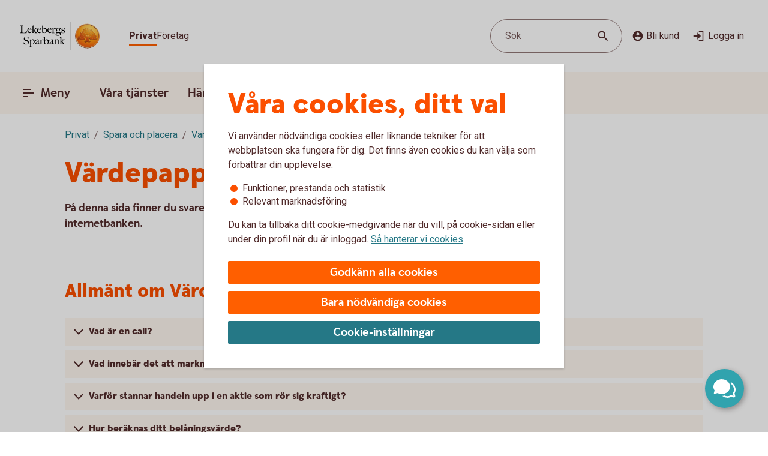

--- FILE ---
content_type: text/css;charset=utf-8
request_url: https://www.lekebergssparbank.se/etc.clientlibs/wcms/components/atoms/buttons/foldout-button.lc-f55bc31bab147ba2392667780c7fca93-lc.min.css
body_size: -139
content:
button.foldout-button{border:0;background:0;padding:4px 0;color:var(--text-regularHigh);cursor:pointer;font-size:1.5rem;line-height:1.75rem;font-family:SwedbankHeadlineBold,Arial,sans-serif;text-align:left;text-underline-offset:8px;text-decoration-thickness:3px}
button.foldout-button icon-chevron{color:var(--icon-regularLight);position:relative;top:5px;right:7px;transition:all .2s ease-in-out;margin-top:-3px;pointer-events:none}
button.foldout-button:hover:not(.reverse-foldout){text-decoration:none !important}
button.foldout-button:hover:not(.reverse-foldout) icon-chevron{color:var(--icon-regular);right:2px;transition:all .2s ease-in-out}
button.foldout-button.reverse-foldout{font-size:1rem;line-height:1.5rem}
button.foldout-button.reverse-foldout icon-chevron{color:var(--text-regularHigh);rotate:180deg;margin:-3px 2px 0 -2px;position:relative;top:1px;right:unset;transition:all .2s ease-in-out;pointer-events:none}
button.foldout-button.reverse-foldout icon-chevron svg{pointer-events:none;height:20px;width:20px}
button.foldout-button.reverse-foldout:hover icon-chevron{left:-7px;transition:all .2s ease-in-out}
button.foldout-button:focus-visible{outline:2px solid var(--line-tabFocus);outline-offset:2px}
@media screen and (min-width:37.5em){button.foldout-button{font-size:1.75rem;line-height:2rem}
}